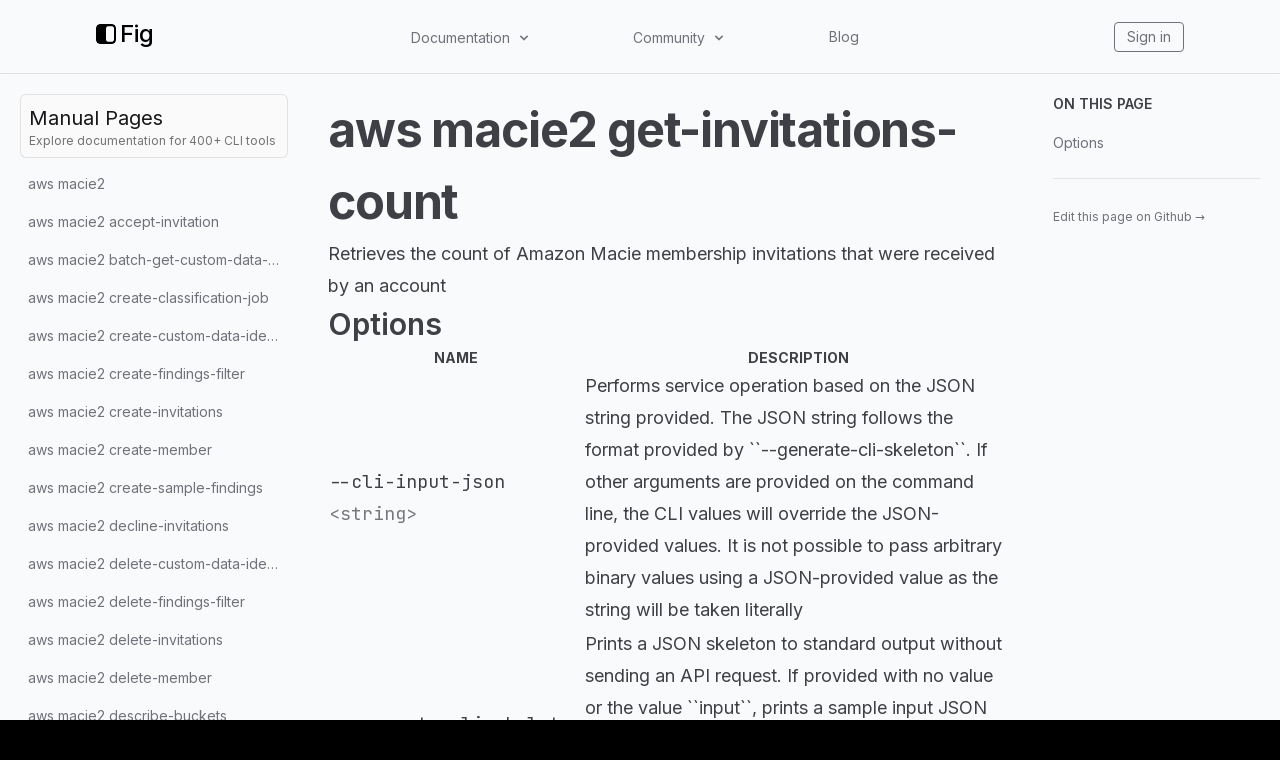

--- FILE ---
content_type: text/html; charset=utf-8
request_url: https://fig.io/manual/aws/macie2/get-invitations-count
body_size: 51311
content:
<!DOCTYPE html><html lang="en"><head><meta name="twitter:card" content="summary_large_image"/><meta name="twitter:creator" content="@fig"/><meta property="og:url" content="https://fig.io/"/><meta property="og:image:alt" content="Fig, the next-generation command line."/><meta name="viewport" content="width=device-width, initial-scale=1, shrink-to-fit=no"/><meta charSet="utf-8"/><link rel="icon" href="/icons/fig.png"/><link rel="preconnect" href="https://EX0W8R7TIO-dsn.algolia.net" crossorigin="true"/><title>aws macie2 get-invitations-count | Fig</title><meta name="robots" content="index,follow"/><meta name="googlebot" content="index,follow"/><meta name="description" content="Retrieves the count of Amazon Macie membership invitations that were received by an account"/><meta property="og:title" content="aws macie2 get-invitations-count"/><meta property="og:description" content="Retrieves the count of Amazon Macie membership invitations that were received by an account"/><meta property="og:type" content="website"/><meta property="og:image" content="https://og.tailgraph.com/og?fontFamily=Inter&amp;title=aws%20macie2%20get-invitations-count&amp;titleTailwind=text-gray-800%20font-bold%20text-6xl&amp;text=Retrieves%20the%20count%20of%20Amazon%20Macie%20membership%20invitations%20that%20were%20received%20by%20an%20account&amp;textTailwind=text-gray-700%20text-2xl%20mt-4&amp;logoUrl=https%3A%2F%2Ffig.io%2Ficons%2Ffig.svg&amp;logoTailwind=bg-transparent%20mx-auto%20mb-8%20h-16%20w-16&amp;bgTailwind=bg-white&amp;footerTailwind=text-teal-600"/><meta property="og:image:width" content="1200"/><meta property="og:image:height" content="630"/><meta name="next-head-count" content="18"/><link rel="stylesheet" href="https://cdn.jsdelivr.net/npm/docsearch.js@2/dist/cdn/docsearch.min.css"/><style id="stitches">--sxs{--sxs:2 c-PJLV c-bchPJt}@media{.c-bchPJt{width:100%;background:#f5f5f5;padding:2.5rem}@media (max-width: 700px){.c-bchPJt{padding:1.5rem;border-radius:0 !important}}@media (max-width: 450px){.c-bchPJt{padding:1rem}}}--sxs{--sxs:3 c-PJLV-cQMQQe-padding-padded}@media{.c-PJLV-cQMQQe-padding-padded{padding:1.5rem}@media (max-width: 700px){.c-PJLV-cQMQQe-padding-padded{padding:1.5rem}}}</style><link rel="preload" href="/_next/static/css/5dfd55ffc032d7e7.css" as="style"/><link rel="stylesheet" href="/_next/static/css/5dfd55ffc032d7e7.css" data-n-g=""/><link rel="preload" href="/_next/static/css/09480c9816614e31.css" as="style"/><link rel="stylesheet" href="/_next/static/css/09480c9816614e31.css" data-n-p=""/><noscript data-n-css=""></noscript><script defer="" nomodule="" src="/_next/static/chunks/polyfills-c67a75d1b6f99dc8.js"></script><script src="/_next/static/chunks/webpack-34fc5d52645a25b8.js" defer=""></script><script src="/_next/static/chunks/framework-f8115f7fae64930e.js" defer=""></script><script src="/_next/static/chunks/main-20f1ec9706216c13.js" defer=""></script><script src="/_next/static/chunks/pages/_app-5d4e6533fe3e6abc.js" defer=""></script><script src="/_next/static/chunks/4ad82c5e-f6b93beccfb98279.js" defer=""></script><script src="/_next/static/chunks/1fd88f47-0fb93c170e614049.js" defer=""></script><script src="/_next/static/chunks/d0447323-346206b92444316e.js" defer=""></script><script src="/_next/static/chunks/d64684d8-77d54a533ee576cc.js" defer=""></script><script src="/_next/static/chunks/18757-f4b101392753241a.js" defer=""></script><script src="/_next/static/chunks/63278-6940ee18dddbcfc1.js" defer=""></script><script src="/_next/static/chunks/5968-8bee22124391e156.js" defer=""></script><script src="/_next/static/chunks/pages/manual/%5B...slug%5D-13e45e80ba738671.js" defer=""></script><script src="/_next/static/QA4rvyfiEkM5DIpgNDpjR/_buildManifest.js" defer=""></script><script src="/_next/static/QA4rvyfiEkM5DIpgNDpjR/_ssgManifest.js" defer=""></script></head><body class="bg-black"><div id="__next" data-reactroot=""><div class="h-[var(--h-navbar-mobile)] sm:h-[var(--h-navbar)] w-full top-0 absolute bg-gray-50 dark:bg-zinc-900"></div><header class="header_header__pffuR bg-opacity-20 dark:bg-opacity-20 border-b bg-gray-50 dark:bg-zinc-900 border-black/10 dark:border-white/10"><nav class="header_container__sa798"><div class="header_upper__jYedx"><a href="/"><div class="flex flex-row items-center flex-none flex-nowrap invert dark:invert-0" style="font-weight:500;font-size:24px;margin-bottom:5px;min-width:60px"><svg width="20" height="20" viewBox="0 0 280 280" xmlns="http://www.w3.org/2000/svg" fill="white"><mask id="subtract"><path x="0" y="0" width="280" height="280" d="M0 53C0 23.7289 23.7289 0 53 0H227C256.271 0 280 23.7289 280 53V227C280 256.271 256.271 280 227 280H53C23.7289 280 0 256.271 0 227V53Z" fill="white"></path><rect x="140" y="30" width="112" height="220" rx="38" fill="black"></rect></mask><path mask="url(#subtract)" x="0" y="0" width="280" height="280" d="M0 53C0 23.7289 23.7289 0 53 0H227C256.271 0 280 23.7289 280 53V227C280 256.271 256.271 280 227 280H53C23.7289 280 0 256.271 0 227V53Z"></path></svg><span class="ml-1 text-white">Fig</span></div></a><div class="header_desktop__ijo6_ gap-4"><div class="relative" data-headlessui-state=""><button class="text-sm text-zinc-500 hover:text-zinc-900 dark:text-[#ccc] dark:hover:text-[#ecf0f1] transition-color duration-300" type="button" aria-expanded="false" data-headlessui-state=""><span class="inline-flex items-center select-none cursor-pointer">Documentation<svg stroke="currentColor" fill="currentColor" stroke-width="0" viewBox="0 0 20 20" aria-hidden="true" class="w-4 h-4 flex-shrink-0 ml-1.5" height="1em" width="1em" xmlns="http://www.w3.org/2000/svg"><path fill-rule="evenodd" d="M5.293 7.293a1 1 0 011.414 0L10 10.586l3.293-3.293a1 1 0 111.414 1.414l-4 4a1 1 0 01-1.414 0l-4-4a1 1 0 010-1.414z" clip-rule="evenodd"></path></svg></span></button></div><div style="position:fixed;top:1px;left:1px;width:1px;height:0;padding:0;margin:-1px;overflow:hidden;clip:rect(0, 0, 0, 0);white-space:nowrap;border-width:0;display:none"></div><div class="relative" data-headlessui-state=""><button class="text-sm text-zinc-500 hover:text-zinc-900 dark:text-[#ccc] dark:hover:text-[#ecf0f1] transition-color duration-300" type="button" aria-expanded="false" data-headlessui-state=""><span class="inline-flex items-center select-none cursor-pointer">Community<svg stroke="currentColor" fill="currentColor" stroke-width="0" viewBox="0 0 20 20" aria-hidden="true" class="w-4 h-4 flex-shrink-0 ml-1.5" height="1em" width="1em" xmlns="http://www.w3.org/2000/svg"><path fill-rule="evenodd" d="M5.293 7.293a1 1 0 011.414 0L10 10.586l3.293-3.293a1 1 0 111.414 1.414l-4 4a1 1 0 01-1.414 0l-4-4a1 1 0 010-1.414z" clip-rule="evenodd"></path></svg></span></button></div><div style="position:fixed;top:1px;left:1px;width:1px;height:0;padding:0;margin:-1px;overflow:hidden;clip:rect(0, 0, 0, 0);white-space:nowrap;border-width:0;display:none"></div><a class="text-sm text-zinc-500 hover:text-zinc-900 dark:text-[#ccc] dark:hover:text-[#ecf0f1] transition-color duration-300" href="/blog">Blog</a></div><div class="header_iconLinkContainer__TqAXl"><a class="text-sm text-zinc-500 hover:text-zinc-900 dark:text-[#ccc] dark:hover:text-[#ecf0f1] transition-color duration-300 px-3 py-1 rounded border-zinc-500 border hover:border-[#ecf0f1]" href="https://app.fig.io">Sign in</a></div></div><div class="undefined header_mobile__WUsdc"><div class="relative" data-headlessui-state=""><button class="text-sm text-zinc-500 hover:text-zinc-900 dark:text-[#ccc] dark:hover:text-[#ecf0f1] transition-color duration-300" type="button" aria-expanded="false" data-headlessui-state=""><span class="inline-flex items-center select-none cursor-pointer">Docs<svg stroke="currentColor" fill="currentColor" stroke-width="0" viewBox="0 0 20 20" aria-hidden="true" class="w-4 h-4 flex-shrink-0 ml-0.5 mr-1.5" height="1em" width="1em" xmlns="http://www.w3.org/2000/svg"><path fill-rule="evenodd" d="M5.293 7.293a1 1 0 011.414 0L10 10.586l3.293-3.293a1 1 0 111.414 1.414l-4 4a1 1 0 01-1.414 0l-4-4a1 1 0 010-1.414z" clip-rule="evenodd"></path></svg></span></button></div><div style="position:fixed;top:1px;left:1px;width:1px;height:0;padding:0;margin:-1px;overflow:hidden;clip:rect(0, 0, 0, 0);white-space:nowrap;border-width:0;display:none"></div><div class="relative" data-headlessui-state=""><button class="text-sm text-zinc-500 hover:text-zinc-900 dark:text-[#ccc] dark:hover:text-[#ecf0f1] transition-color duration-300" type="button" aria-expanded="false" data-headlessui-state=""><span class="inline-flex items-center select-none cursor-pointer">Community<svg stroke="currentColor" fill="currentColor" stroke-width="0" viewBox="0 0 20 20" aria-hidden="true" class="w-4 h-4 flex-shrink-0 ml-0.5 mr-1.5" height="1em" width="1em" xmlns="http://www.w3.org/2000/svg"><path fill-rule="evenodd" d="M5.293 7.293a1 1 0 011.414 0L10 10.586l3.293-3.293a1 1 0 111.414 1.414l-4 4a1 1 0 01-1.414 0l-4-4a1 1 0 010-1.414z" clip-rule="evenodd"></path></svg></span></button></div><div style="position:fixed;top:1px;left:1px;width:1px;height:0;padding:0;margin:-1px;overflow:hidden;clip:rect(0, 0, 0, 0);white-space:nowrap;border-width:0;display:none"></div><a class="text-sm text-zinc-500 hover:text-zinc-900 dark:text-[#ccc] dark:hover:text-[#ecf0f1] transition-color duration-300" href="/blog">Blog</a></div></nav></header><div class="bg-white subpixel-antialiased"><div class="flex flex-1 flex-col lg:flex-row justify-center sm:items-center lg:items-start h-full bg-gray-50 dark:bg-zinc-900"><aside class="top-navbar w-full max-w-[690px] lg:w-80 p-5 h-auto lg:h-[calc(100vh-var(--h-navbar))] lg:sticky overflow-y-scroll bg-transparent z-20"><a class="mb-2 p-2 bg-zinc-50 hover:bg-zinc-100 dark:bg-zinc-800/75 dark:hover:bg-zinc-800/90 rounded-md border border-black/10 dark:border-white/5 no-underline animation-hover hover:text-white block" href="/manual"><h3 class="text-zinc-900 dark:text-zinc-50 m-0">Manual Pages</h3><h6 class="text-neutral-500 dark:text-gray-500 text-xs">Explore documentation for 400+ CLI tools</h6></a><ul class="space-y-0.5"><li class="flex text-sm rounded-md animation-hover text-zinc-500 hover:text-zinc-500 dark:text-zinc-400 dark:hover:text-zinc-400 hover:bg-black/5 dark:hover:bg-white/5 p-2 flex items-center justify-between gap-2 cursor-pointer" id="headlessui-disclosure-button-undefined" aria-expanded="false" data-headlessui-state="">Menu<svg stroke="currentColor" fill="currentColor" stroke-width="0" viewBox="0 0 20 20" aria-hidden="true" class="h-5 w-5 animation-disclosure" height="1em" width="1em" xmlns="http://www.w3.org/2000/svg"><path fill-rule="evenodd" d="M7.293 14.707a1 1 0 010-1.414L10.586 10 7.293 6.707a1 1 0 011.414-1.414l4 4a1 1 0 010 1.414l-4 4a1 1 0 01-1.414 0z" clip-rule="evenodd"></path></svg></li><div class="origin-top overflow-hidden animation-disclosure opacity-0" style="max-height:0px" id="headlessui-disclosure-panel-undefined" data-headlessui-state=""><div><ul class="space-y-0.5 ml-5"><li class="flex text-sm rounded-md animation-hover text-zinc-500 hover:text-zinc-500 dark:text-zinc-400 dark:hover:text-zinc-400 hover:bg-black/5 dark:hover:bg-white/5"><a class="inline-block w-full p-2 whitespace-nowrap rtl text-ellipsis overflow-hidden text-zinc-500 hover:text-zinc-500 dark:text-zinc-400 dark:hover:text-zinc-400" href="/manual/aws/macie2">aws macie2</a></li><li class="flex text-sm rounded-md animation-hover text-zinc-500 hover:text-zinc-500 dark:text-zinc-400 dark:hover:text-zinc-400 hover:bg-black/5 dark:hover:bg-white/5"><a class="inline-block w-full p-2 whitespace-nowrap rtl text-ellipsis overflow-hidden text-zinc-500 hover:text-zinc-500 dark:text-zinc-400 dark:hover:text-zinc-400" href="/manual/aws/macie2/accept-invitation">aws macie2 accept-invitation</a></li><li class="flex text-sm rounded-md animation-hover text-zinc-500 hover:text-zinc-500 dark:text-zinc-400 dark:hover:text-zinc-400 hover:bg-black/5 dark:hover:bg-white/5"><a class="inline-block w-full p-2 whitespace-nowrap rtl text-ellipsis overflow-hidden text-zinc-500 hover:text-zinc-500 dark:text-zinc-400 dark:hover:text-zinc-400" href="/manual/aws/macie2/batch-get-custom-data-identifiers">aws macie2 batch-get-custom-data-identifiers</a></li><li class="flex text-sm rounded-md animation-hover text-zinc-500 hover:text-zinc-500 dark:text-zinc-400 dark:hover:text-zinc-400 hover:bg-black/5 dark:hover:bg-white/5"><a class="inline-block w-full p-2 whitespace-nowrap rtl text-ellipsis overflow-hidden text-zinc-500 hover:text-zinc-500 dark:text-zinc-400 dark:hover:text-zinc-400" href="/manual/aws/macie2/create-classification-job">aws macie2 create-classification-job</a></li><li class="flex text-sm rounded-md animation-hover text-zinc-500 hover:text-zinc-500 dark:text-zinc-400 dark:hover:text-zinc-400 hover:bg-black/5 dark:hover:bg-white/5"><a class="inline-block w-full p-2 whitespace-nowrap rtl text-ellipsis overflow-hidden text-zinc-500 hover:text-zinc-500 dark:text-zinc-400 dark:hover:text-zinc-400" href="/manual/aws/macie2/create-custom-data-identifier">aws macie2 create-custom-data-identifier</a></li><li class="flex text-sm rounded-md animation-hover text-zinc-500 hover:text-zinc-500 dark:text-zinc-400 dark:hover:text-zinc-400 hover:bg-black/5 dark:hover:bg-white/5"><a class="inline-block w-full p-2 whitespace-nowrap rtl text-ellipsis overflow-hidden text-zinc-500 hover:text-zinc-500 dark:text-zinc-400 dark:hover:text-zinc-400" href="/manual/aws/macie2/create-findings-filter">aws macie2 create-findings-filter</a></li><li class="flex text-sm rounded-md animation-hover text-zinc-500 hover:text-zinc-500 dark:text-zinc-400 dark:hover:text-zinc-400 hover:bg-black/5 dark:hover:bg-white/5"><a class="inline-block w-full p-2 whitespace-nowrap rtl text-ellipsis overflow-hidden text-zinc-500 hover:text-zinc-500 dark:text-zinc-400 dark:hover:text-zinc-400" href="/manual/aws/macie2/create-invitations">aws macie2 create-invitations</a></li><li class="flex text-sm rounded-md animation-hover text-zinc-500 hover:text-zinc-500 dark:text-zinc-400 dark:hover:text-zinc-400 hover:bg-black/5 dark:hover:bg-white/5"><a class="inline-block w-full p-2 whitespace-nowrap rtl text-ellipsis overflow-hidden text-zinc-500 hover:text-zinc-500 dark:text-zinc-400 dark:hover:text-zinc-400" href="/manual/aws/macie2/create-member">aws macie2 create-member</a></li><li class="flex text-sm rounded-md animation-hover text-zinc-500 hover:text-zinc-500 dark:text-zinc-400 dark:hover:text-zinc-400 hover:bg-black/5 dark:hover:bg-white/5"><a class="inline-block w-full p-2 whitespace-nowrap rtl text-ellipsis overflow-hidden text-zinc-500 hover:text-zinc-500 dark:text-zinc-400 dark:hover:text-zinc-400" href="/manual/aws/macie2/create-sample-findings">aws macie2 create-sample-findings</a></li><li class="flex text-sm rounded-md animation-hover text-zinc-500 hover:text-zinc-500 dark:text-zinc-400 dark:hover:text-zinc-400 hover:bg-black/5 dark:hover:bg-white/5"><a class="inline-block w-full p-2 whitespace-nowrap rtl text-ellipsis overflow-hidden text-zinc-500 hover:text-zinc-500 dark:text-zinc-400 dark:hover:text-zinc-400" href="/manual/aws/macie2/decline-invitations">aws macie2 decline-invitations</a></li><li class="flex text-sm rounded-md animation-hover text-zinc-500 hover:text-zinc-500 dark:text-zinc-400 dark:hover:text-zinc-400 hover:bg-black/5 dark:hover:bg-white/5"><a class="inline-block w-full p-2 whitespace-nowrap rtl text-ellipsis overflow-hidden text-zinc-500 hover:text-zinc-500 dark:text-zinc-400 dark:hover:text-zinc-400" href="/manual/aws/macie2/delete-custom-data-identifier">aws macie2 delete-custom-data-identifier</a></li><li class="flex text-sm rounded-md animation-hover text-zinc-500 hover:text-zinc-500 dark:text-zinc-400 dark:hover:text-zinc-400 hover:bg-black/5 dark:hover:bg-white/5"><a class="inline-block w-full p-2 whitespace-nowrap rtl text-ellipsis overflow-hidden text-zinc-500 hover:text-zinc-500 dark:text-zinc-400 dark:hover:text-zinc-400" href="/manual/aws/macie2/delete-findings-filter">aws macie2 delete-findings-filter</a></li><li class="flex text-sm rounded-md animation-hover text-zinc-500 hover:text-zinc-500 dark:text-zinc-400 dark:hover:text-zinc-400 hover:bg-black/5 dark:hover:bg-white/5"><a class="inline-block w-full p-2 whitespace-nowrap rtl text-ellipsis overflow-hidden text-zinc-500 hover:text-zinc-500 dark:text-zinc-400 dark:hover:text-zinc-400" href="/manual/aws/macie2/delete-invitations">aws macie2 delete-invitations</a></li><li class="flex text-sm rounded-md animation-hover text-zinc-500 hover:text-zinc-500 dark:text-zinc-400 dark:hover:text-zinc-400 hover:bg-black/5 dark:hover:bg-white/5"><a class="inline-block w-full p-2 whitespace-nowrap rtl text-ellipsis overflow-hidden text-zinc-500 hover:text-zinc-500 dark:text-zinc-400 dark:hover:text-zinc-400" href="/manual/aws/macie2/delete-member">aws macie2 delete-member</a></li><li class="flex text-sm rounded-md animation-hover text-zinc-500 hover:text-zinc-500 dark:text-zinc-400 dark:hover:text-zinc-400 hover:bg-black/5 dark:hover:bg-white/5"><a class="inline-block w-full p-2 whitespace-nowrap rtl text-ellipsis overflow-hidden text-zinc-500 hover:text-zinc-500 dark:text-zinc-400 dark:hover:text-zinc-400" href="/manual/aws/macie2/describe-buckets">aws macie2 describe-buckets</a></li><li class="flex text-sm rounded-md animation-hover text-zinc-500 hover:text-zinc-500 dark:text-zinc-400 dark:hover:text-zinc-400 hover:bg-black/5 dark:hover:bg-white/5"><a class="inline-block w-full p-2 whitespace-nowrap rtl text-ellipsis overflow-hidden text-zinc-500 hover:text-zinc-500 dark:text-zinc-400 dark:hover:text-zinc-400" href="/manual/aws/macie2/describe-classification-job">aws macie2 describe-classification-job</a></li><li class="flex text-sm rounded-md animation-hover text-zinc-500 hover:text-zinc-500 dark:text-zinc-400 dark:hover:text-zinc-400 hover:bg-black/5 dark:hover:bg-white/5"><a class="inline-block w-full p-2 whitespace-nowrap rtl text-ellipsis overflow-hidden text-zinc-500 hover:text-zinc-500 dark:text-zinc-400 dark:hover:text-zinc-400" href="/manual/aws/macie2/describe-organization-configuration">aws macie2 describe-organization-configuration</a></li><li class="flex text-sm rounded-md animation-hover text-zinc-500 hover:text-zinc-500 dark:text-zinc-400 dark:hover:text-zinc-400 hover:bg-black/5 dark:hover:bg-white/5"><a class="inline-block w-full p-2 whitespace-nowrap rtl text-ellipsis overflow-hidden text-zinc-500 hover:text-zinc-500 dark:text-zinc-400 dark:hover:text-zinc-400" href="/manual/aws/macie2/disable-macie">aws macie2 disable-macie</a></li><li class="flex text-sm rounded-md animation-hover text-zinc-500 hover:text-zinc-500 dark:text-zinc-400 dark:hover:text-zinc-400 hover:bg-black/5 dark:hover:bg-white/5"><a class="inline-block w-full p-2 whitespace-nowrap rtl text-ellipsis overflow-hidden text-zinc-500 hover:text-zinc-500 dark:text-zinc-400 dark:hover:text-zinc-400" href="/manual/aws/macie2/disable-organization-admin-account">aws macie2 disable-organization-admin-account</a></li><li class="flex text-sm rounded-md animation-hover text-zinc-500 hover:text-zinc-500 dark:text-zinc-400 dark:hover:text-zinc-400 hover:bg-black/5 dark:hover:bg-white/5"><a class="inline-block w-full p-2 whitespace-nowrap rtl text-ellipsis overflow-hidden text-zinc-500 hover:text-zinc-500 dark:text-zinc-400 dark:hover:text-zinc-400" href="/manual/aws/macie2/disassociate-from-administrator-account">aws macie2 disassociate-from-administrator-account</a></li><li class="flex text-sm rounded-md animation-hover text-zinc-500 hover:text-zinc-500 dark:text-zinc-400 dark:hover:text-zinc-400 hover:bg-black/5 dark:hover:bg-white/5"><a class="inline-block w-full p-2 whitespace-nowrap rtl text-ellipsis overflow-hidden text-zinc-500 hover:text-zinc-500 dark:text-zinc-400 dark:hover:text-zinc-400" href="/manual/aws/macie2/disassociate-from-master-account">aws macie2 disassociate-from-master-account</a></li><li class="flex text-sm rounded-md animation-hover text-zinc-500 hover:text-zinc-500 dark:text-zinc-400 dark:hover:text-zinc-400 hover:bg-black/5 dark:hover:bg-white/5"><a class="inline-block w-full p-2 whitespace-nowrap rtl text-ellipsis overflow-hidden text-zinc-500 hover:text-zinc-500 dark:text-zinc-400 dark:hover:text-zinc-400" href="/manual/aws/macie2/disassociate-member">aws macie2 disassociate-member</a></li><li class="flex text-sm rounded-md animation-hover text-zinc-500 hover:text-zinc-500 dark:text-zinc-400 dark:hover:text-zinc-400 hover:bg-black/5 dark:hover:bg-white/5"><a class="inline-block w-full p-2 whitespace-nowrap rtl text-ellipsis overflow-hidden text-zinc-500 hover:text-zinc-500 dark:text-zinc-400 dark:hover:text-zinc-400" href="/manual/aws/macie2/enable-macie">aws macie2 enable-macie</a></li><li class="flex text-sm rounded-md animation-hover text-zinc-500 hover:text-zinc-500 dark:text-zinc-400 dark:hover:text-zinc-400 hover:bg-black/5 dark:hover:bg-white/5"><a class="inline-block w-full p-2 whitespace-nowrap rtl text-ellipsis overflow-hidden text-zinc-500 hover:text-zinc-500 dark:text-zinc-400 dark:hover:text-zinc-400" href="/manual/aws/macie2/enable-organization-admin-account">aws macie2 enable-organization-admin-account</a></li><li class="flex text-sm rounded-md animation-hover text-zinc-500 hover:text-zinc-500 dark:text-zinc-400 dark:hover:text-zinc-400 hover:bg-black/5 dark:hover:bg-white/5"><a class="inline-block w-full p-2 whitespace-nowrap rtl text-ellipsis overflow-hidden text-zinc-500 hover:text-zinc-500 dark:text-zinc-400 dark:hover:text-zinc-400" href="/manual/aws/macie2/get-administrator-account">aws macie2 get-administrator-account</a></li><li class="flex text-sm rounded-md animation-hover text-zinc-500 hover:text-zinc-500 dark:text-zinc-400 dark:hover:text-zinc-400 hover:bg-black/5 dark:hover:bg-white/5"><a class="inline-block w-full p-2 whitespace-nowrap rtl text-ellipsis overflow-hidden text-zinc-500 hover:text-zinc-500 dark:text-zinc-400 dark:hover:text-zinc-400" href="/manual/aws/macie2/get-bucket-statistics">aws macie2 get-bucket-statistics</a></li><li class="flex text-sm rounded-md animation-hover text-zinc-500 hover:text-zinc-500 dark:text-zinc-400 dark:hover:text-zinc-400 hover:bg-black/5 dark:hover:bg-white/5"><a class="inline-block w-full p-2 whitespace-nowrap rtl text-ellipsis overflow-hidden text-zinc-500 hover:text-zinc-500 dark:text-zinc-400 dark:hover:text-zinc-400" href="/manual/aws/macie2/get-classification-export-configuration">aws macie2 get-classification-export-configuration</a></li><li class="flex text-sm rounded-md animation-hover text-zinc-500 hover:text-zinc-500 dark:text-zinc-400 dark:hover:text-zinc-400 hover:bg-black/5 dark:hover:bg-white/5"><a class="inline-block w-full p-2 whitespace-nowrap rtl text-ellipsis overflow-hidden text-zinc-500 hover:text-zinc-500 dark:text-zinc-400 dark:hover:text-zinc-400" href="/manual/aws/macie2/get-custom-data-identifier">aws macie2 get-custom-data-identifier</a></li><li class="flex text-sm rounded-md animation-hover text-zinc-500 hover:text-zinc-500 dark:text-zinc-400 dark:hover:text-zinc-400 hover:bg-black/5 dark:hover:bg-white/5"><a class="inline-block w-full p-2 whitespace-nowrap rtl text-ellipsis overflow-hidden text-zinc-500 hover:text-zinc-500 dark:text-zinc-400 dark:hover:text-zinc-400" href="/manual/aws/macie2/get-finding-statistics">aws macie2 get-finding-statistics</a></li><li class="flex text-sm rounded-md animation-hover text-zinc-500 hover:text-zinc-500 dark:text-zinc-400 dark:hover:text-zinc-400 hover:bg-black/5 dark:hover:bg-white/5"><a class="inline-block w-full p-2 whitespace-nowrap rtl text-ellipsis overflow-hidden text-zinc-500 hover:text-zinc-500 dark:text-zinc-400 dark:hover:text-zinc-400" href="/manual/aws/macie2/get-findings">aws macie2 get-findings</a></li><li class="flex text-sm rounded-md animation-hover text-zinc-500 hover:text-zinc-500 dark:text-zinc-400 dark:hover:text-zinc-400 hover:bg-black/5 dark:hover:bg-white/5"><a class="inline-block w-full p-2 whitespace-nowrap rtl text-ellipsis overflow-hidden text-zinc-500 hover:text-zinc-500 dark:text-zinc-400 dark:hover:text-zinc-400" href="/manual/aws/macie2/get-findings-filter">aws macie2 get-findings-filter</a></li><li class="flex text-sm rounded-md animation-hover text-zinc-500 hover:text-zinc-500 dark:text-zinc-400 dark:hover:text-zinc-400 hover:bg-black/5 dark:hover:bg-white/5"><a class="inline-block w-full p-2 whitespace-nowrap rtl text-ellipsis overflow-hidden text-zinc-500 hover:text-zinc-500 dark:text-zinc-400 dark:hover:text-zinc-400" href="/manual/aws/macie2/get-findings-publication-configuration">aws macie2 get-findings-publication-configuration</a></li><li class="flex text-sm rounded-md animation-hover bg-sky-400/20 hover:bg-sky-400/30 dark:bg-sky-500/[0.12] dark:hover:bg-sky-500/20"><a class="inline-block w-full p-2 whitespace-nowrap rtl text-ellipsis overflow-hidden text-sky-500 hover:text-sky-500 dark:text-sky-400 dark:hover:text-sky-400" href="/manual/aws/macie2/get-invitations-count">aws macie2 get-invitations-count</a></li><li class="flex text-sm rounded-md animation-hover text-zinc-500 hover:text-zinc-500 dark:text-zinc-400 dark:hover:text-zinc-400 hover:bg-black/5 dark:hover:bg-white/5"><a class="inline-block w-full p-2 whitespace-nowrap rtl text-ellipsis overflow-hidden text-zinc-500 hover:text-zinc-500 dark:text-zinc-400 dark:hover:text-zinc-400" href="/manual/aws/macie2/get-macie-session">aws macie2 get-macie-session</a></li><li class="flex text-sm rounded-md animation-hover text-zinc-500 hover:text-zinc-500 dark:text-zinc-400 dark:hover:text-zinc-400 hover:bg-black/5 dark:hover:bg-white/5"><a class="inline-block w-full p-2 whitespace-nowrap rtl text-ellipsis overflow-hidden text-zinc-500 hover:text-zinc-500 dark:text-zinc-400 dark:hover:text-zinc-400" href="/manual/aws/macie2/get-master-account">aws macie2 get-master-account</a></li><li class="flex text-sm rounded-md animation-hover text-zinc-500 hover:text-zinc-500 dark:text-zinc-400 dark:hover:text-zinc-400 hover:bg-black/5 dark:hover:bg-white/5"><a class="inline-block w-full p-2 whitespace-nowrap rtl text-ellipsis overflow-hidden text-zinc-500 hover:text-zinc-500 dark:text-zinc-400 dark:hover:text-zinc-400" href="/manual/aws/macie2/get-member">aws macie2 get-member</a></li><li class="flex text-sm rounded-md animation-hover text-zinc-500 hover:text-zinc-500 dark:text-zinc-400 dark:hover:text-zinc-400 hover:bg-black/5 dark:hover:bg-white/5"><a class="inline-block w-full p-2 whitespace-nowrap rtl text-ellipsis overflow-hidden text-zinc-500 hover:text-zinc-500 dark:text-zinc-400 dark:hover:text-zinc-400" href="/manual/aws/macie2/get-usage-statistics">aws macie2 get-usage-statistics</a></li><li class="flex text-sm rounded-md animation-hover text-zinc-500 hover:text-zinc-500 dark:text-zinc-400 dark:hover:text-zinc-400 hover:bg-black/5 dark:hover:bg-white/5"><a class="inline-block w-full p-2 whitespace-nowrap rtl text-ellipsis overflow-hidden text-zinc-500 hover:text-zinc-500 dark:text-zinc-400 dark:hover:text-zinc-400" href="/manual/aws/macie2/get-usage-totals">aws macie2 get-usage-totals</a></li><li class="flex text-sm rounded-md animation-hover text-zinc-500 hover:text-zinc-500 dark:text-zinc-400 dark:hover:text-zinc-400 hover:bg-black/5 dark:hover:bg-white/5"><a class="inline-block w-full p-2 whitespace-nowrap rtl text-ellipsis overflow-hidden text-zinc-500 hover:text-zinc-500 dark:text-zinc-400 dark:hover:text-zinc-400" href="/manual/aws/macie2/list-classification-jobs">aws macie2 list-classification-jobs</a></li><li class="flex text-sm rounded-md animation-hover text-zinc-500 hover:text-zinc-500 dark:text-zinc-400 dark:hover:text-zinc-400 hover:bg-black/5 dark:hover:bg-white/5"><a class="inline-block w-full p-2 whitespace-nowrap rtl text-ellipsis overflow-hidden text-zinc-500 hover:text-zinc-500 dark:text-zinc-400 dark:hover:text-zinc-400" href="/manual/aws/macie2/list-custom-data-identifiers">aws macie2 list-custom-data-identifiers</a></li><li class="flex text-sm rounded-md animation-hover text-zinc-500 hover:text-zinc-500 dark:text-zinc-400 dark:hover:text-zinc-400 hover:bg-black/5 dark:hover:bg-white/5"><a class="inline-block w-full p-2 whitespace-nowrap rtl text-ellipsis overflow-hidden text-zinc-500 hover:text-zinc-500 dark:text-zinc-400 dark:hover:text-zinc-400" href="/manual/aws/macie2/list-findings">aws macie2 list-findings</a></li><li class="flex text-sm rounded-md animation-hover text-zinc-500 hover:text-zinc-500 dark:text-zinc-400 dark:hover:text-zinc-400 hover:bg-black/5 dark:hover:bg-white/5"><a class="inline-block w-full p-2 whitespace-nowrap rtl text-ellipsis overflow-hidden text-zinc-500 hover:text-zinc-500 dark:text-zinc-400 dark:hover:text-zinc-400" href="/manual/aws/macie2/list-findings-filters">aws macie2 list-findings-filters</a></li><li class="flex text-sm rounded-md animation-hover text-zinc-500 hover:text-zinc-500 dark:text-zinc-400 dark:hover:text-zinc-400 hover:bg-black/5 dark:hover:bg-white/5"><a class="inline-block w-full p-2 whitespace-nowrap rtl text-ellipsis overflow-hidden text-zinc-500 hover:text-zinc-500 dark:text-zinc-400 dark:hover:text-zinc-400" href="/manual/aws/macie2/list-invitations">aws macie2 list-invitations</a></li><li class="flex text-sm rounded-md animation-hover text-zinc-500 hover:text-zinc-500 dark:text-zinc-400 dark:hover:text-zinc-400 hover:bg-black/5 dark:hover:bg-white/5"><a class="inline-block w-full p-2 whitespace-nowrap rtl text-ellipsis overflow-hidden text-zinc-500 hover:text-zinc-500 dark:text-zinc-400 dark:hover:text-zinc-400" href="/manual/aws/macie2/list-members">aws macie2 list-members</a></li><li class="flex text-sm rounded-md animation-hover text-zinc-500 hover:text-zinc-500 dark:text-zinc-400 dark:hover:text-zinc-400 hover:bg-black/5 dark:hover:bg-white/5"><a class="inline-block w-full p-2 whitespace-nowrap rtl text-ellipsis overflow-hidden text-zinc-500 hover:text-zinc-500 dark:text-zinc-400 dark:hover:text-zinc-400" href="/manual/aws/macie2/list-organization-admin-accounts">aws macie2 list-organization-admin-accounts</a></li><li class="flex text-sm rounded-md animation-hover text-zinc-500 hover:text-zinc-500 dark:text-zinc-400 dark:hover:text-zinc-400 hover:bg-black/5 dark:hover:bg-white/5"><a class="inline-block w-full p-2 whitespace-nowrap rtl text-ellipsis overflow-hidden text-zinc-500 hover:text-zinc-500 dark:text-zinc-400 dark:hover:text-zinc-400" href="/manual/aws/macie2/list-tags-for-resource">aws macie2 list-tags-for-resource</a></li><li class="flex text-sm rounded-md animation-hover text-zinc-500 hover:text-zinc-500 dark:text-zinc-400 dark:hover:text-zinc-400 hover:bg-black/5 dark:hover:bg-white/5"><a class="inline-block w-full p-2 whitespace-nowrap rtl text-ellipsis overflow-hidden text-zinc-500 hover:text-zinc-500 dark:text-zinc-400 dark:hover:text-zinc-400" href="/manual/aws/macie2/put-classification-export-configuration">aws macie2 put-classification-export-configuration</a></li><li class="flex text-sm rounded-md animation-hover text-zinc-500 hover:text-zinc-500 dark:text-zinc-400 dark:hover:text-zinc-400 hover:bg-black/5 dark:hover:bg-white/5"><a class="inline-block w-full p-2 whitespace-nowrap rtl text-ellipsis overflow-hidden text-zinc-500 hover:text-zinc-500 dark:text-zinc-400 dark:hover:text-zinc-400" href="/manual/aws/macie2/put-findings-publication-configuration">aws macie2 put-findings-publication-configuration</a></li><li class="flex text-sm rounded-md animation-hover text-zinc-500 hover:text-zinc-500 dark:text-zinc-400 dark:hover:text-zinc-400 hover:bg-black/5 dark:hover:bg-white/5"><a class="inline-block w-full p-2 whitespace-nowrap rtl text-ellipsis overflow-hidden text-zinc-500 hover:text-zinc-500 dark:text-zinc-400 dark:hover:text-zinc-400" href="/manual/aws/macie2/tag-resource">aws macie2 tag-resource</a></li><li class="flex text-sm rounded-md animation-hover text-zinc-500 hover:text-zinc-500 dark:text-zinc-400 dark:hover:text-zinc-400 hover:bg-black/5 dark:hover:bg-white/5"><a class="inline-block w-full p-2 whitespace-nowrap rtl text-ellipsis overflow-hidden text-zinc-500 hover:text-zinc-500 dark:text-zinc-400 dark:hover:text-zinc-400" href="/manual/aws/macie2/test-custom-data-identifier">aws macie2 test-custom-data-identifier</a></li><li class="flex text-sm rounded-md animation-hover text-zinc-500 hover:text-zinc-500 dark:text-zinc-400 dark:hover:text-zinc-400 hover:bg-black/5 dark:hover:bg-white/5"><a class="inline-block w-full p-2 whitespace-nowrap rtl text-ellipsis overflow-hidden text-zinc-500 hover:text-zinc-500 dark:text-zinc-400 dark:hover:text-zinc-400" href="/manual/aws/macie2/untag-resource">aws macie2 untag-resource</a></li><li class="flex text-sm rounded-md animation-hover text-zinc-500 hover:text-zinc-500 dark:text-zinc-400 dark:hover:text-zinc-400 hover:bg-black/5 dark:hover:bg-white/5"><a class="inline-block w-full p-2 whitespace-nowrap rtl text-ellipsis overflow-hidden text-zinc-500 hover:text-zinc-500 dark:text-zinc-400 dark:hover:text-zinc-400" href="/manual/aws/macie2/update-classification-job">aws macie2 update-classification-job</a></li><li class="flex text-sm rounded-md animation-hover text-zinc-500 hover:text-zinc-500 dark:text-zinc-400 dark:hover:text-zinc-400 hover:bg-black/5 dark:hover:bg-white/5"><a class="inline-block w-full p-2 whitespace-nowrap rtl text-ellipsis overflow-hidden text-zinc-500 hover:text-zinc-500 dark:text-zinc-400 dark:hover:text-zinc-400" href="/manual/aws/macie2/update-findings-filter">aws macie2 update-findings-filter</a></li><li class="flex text-sm rounded-md animation-hover text-zinc-500 hover:text-zinc-500 dark:text-zinc-400 dark:hover:text-zinc-400 hover:bg-black/5 dark:hover:bg-white/5"><a class="inline-block w-full p-2 whitespace-nowrap rtl text-ellipsis overflow-hidden text-zinc-500 hover:text-zinc-500 dark:text-zinc-400 dark:hover:text-zinc-400" href="/manual/aws/macie2/update-macie-session">aws macie2 update-macie-session</a></li><li class="flex text-sm rounded-md animation-hover text-zinc-500 hover:text-zinc-500 dark:text-zinc-400 dark:hover:text-zinc-400 hover:bg-black/5 dark:hover:bg-white/5"><a class="inline-block w-full p-2 whitespace-nowrap rtl text-ellipsis overflow-hidden text-zinc-500 hover:text-zinc-500 dark:text-zinc-400 dark:hover:text-zinc-400" href="/manual/aws/macie2/update-member-session">aws macie2 update-member-session</a></li><li class="flex text-sm rounded-md animation-hover text-zinc-500 hover:text-zinc-500 dark:text-zinc-400 dark:hover:text-zinc-400 hover:bg-black/5 dark:hover:bg-white/5"><a class="inline-block w-full p-2 whitespace-nowrap rtl text-ellipsis overflow-hidden text-zinc-500 hover:text-zinc-500 dark:text-zinc-400 dark:hover:text-zinc-400" href="/manual/aws/macie2/update-organization-configuration">aws macie2 update-organization-configuration</a></li></ul></div></div></ul></aside><main class="p-5 flex-grow max-w-3xl"><article class="prose dark:prose-invert lg:prose-lg prose-zinc mr-auto prose-h1:!text-4xl prose-h1:font-semibold prose-h2:!text-3xl prose-h2:font-medium prose-code:text-sky-500 dark:prose-code:text-sky-400 prose-a:underline-offset-[4px] prose-a:decoration-dotted prose-a:decoration-zinc-600 dark:prose-a:decoration-zinc-300 hover:prose-a:decoration-zinc-400 hover:prose-a:text-zinc-400 hover:prose-code:prose-a:text-zinc-400 dark:hover:prose-a:decoration-zinc-400 dark:hover:prose-a:text-zinc-400 dark:hover:prose-code:prose-a:text-zinc-400 prose-a:transition-color prose-a:duration-200 prose-table:min-w-[600px] prose-table:mt-0 prose-table:mb-0 mx-auto"><h1 id="aws macie2 get-invitations-count">aws macie2 get-invitations-count</h1><p>Retrieves the count of Amazon Macie membership invitations that were received by an account</p><h2 id="options">Options</h2><div class="overflow-x-auto"><table><thead><tr class="uppercase text-sm tracking-medium font-semibold"><th>Name</th><th>Description</th></tr></thead><tbody><tr><td class="whitespace-normal w-40 sm:w-56 md:w-60 lg:w-64"><code>--cli-input-json<span class="opacity-70 dark:opacity-65"> <!-- --> &lt;string&gt;</span></code></td><td>Performs service operation based on the JSON string provided. The JSON string follows the format provided by ``--generate-cli-skeleton``. If other arguments are provided on the command line, the CLI values will override the JSON-provided values. It is not possible to pass arbitrary binary values using a JSON-provided value as the string will be taken literally</td></tr><tr><td class="whitespace-normal w-40 sm:w-56 md:w-60 lg:w-64"><code>--generate-cli-skeleton<span class="opacity-70 dark:opacity-65"> <!-- --> &lt;string&gt;</span></code></td><td>Prints a JSON skeleton to standard output without sending an API request. If provided with no value or the value ``input``, prints a sample input JSON that can be used as an argument for ``--cli-input-json``. If provided with the value ``output``, it validates the command inputs and returns a sample output JSON for that command</td></tr></tbody></table></div></article></main><div class="hidden xl:block xl:w-64 2xl:w-80 p-5 sticky top-navbar h-fit"><ul><p class="uppercase text-sm tracking-medium font-semibold text-zinc-700 dark:text-zinc-200 mb-4">On this page</p><li class="mt-2"><a class="no-underline text-zinc-500 dark:text-zinc-400 hover:text-zinc-900 dark:hover:text-zinc-300 animation-hover text-sm cursor-pointer" href="#options">Options</a></li></ul><hr class="my-6 border-zinc-200 dark:border-zinc-700"/><a class="no-underline text-zinc-500 dark:text-zinc-400 hover:text-zinc-900 dark:hover:text-zinc-300 animation-hover text-sm cursor-pointer text-xs group" href="https://github.com/withfig/autocomplete/blob/master/src/aws/macie2.ts" target="_blank" rel="noopener noreferrer">Edit this page on Github<!-- --> <span aria-hidden="true" class="inline-block translate-x-0 group-hover:translate-x-1 transition-transform ease-in-out duration-300">→</span></a></div></div></div><footer class="text-neutral-200 border-t border-neutral-800 bg-black"><div class="max-w-screen-lg mx-auto p-6 pt-12 items-center"><div class="w-full grid gap-6 grid-cols-2 md:grid-cols-4 "><section><p class="uppercase text-xs tracking-wider font-mono text-neutral-400 font-medium">Products</p><ul class="mt-3 text-sm space-y-1.5"><li><a class="text-neutral-300 hover:text-neutral-100 hover:underline" href="/user-manual/scripts">Scripts</a></li><li><a class="text-neutral-300 hover:text-neutral-100 hover:underline" href="/user-manual/autocomplete">Autocomplete </a></li><li><a class="text-neutral-300 hover:text-neutral-100 hover:underline" href="/user-manual/dotfiles">Dotfiles &amp; Secrets</a></li><li><a class="text-neutral-300 hover:text-neutral-100 hover:underline" href="/user-manual/ai">Fig AI</a></li><li><a class="text-neutral-300 hover:text-neutral-100 hover:underline" href="/user-manual/access">Access</a></li><li><a class="text-neutral-300 hover:text-neutral-100 hover:underline" href="/user-manual/plugins">Plugin Store</a></li><li><a class="text-neutral-300 hover:text-neutral-100 hover:underline" href="/manual">Manual Pages</a></li></ul></section><section class="order-3 sm:order-none"><p class="uppercase text-xs tracking-wider font-mono text-neutral-400 font-medium">Social</p><ul class="mt-3 text-sm space-y-1.5"><li><a href="https://twitter.com/fig" class="text-neutral-300 hover:text-neutral-100 hover:underline">Twitter</a></li><li><a href="https://github.com/withfig" class="text-neutral-300 hover:text-neutral-100 hover:underline">Github</a></li><li><a href="https://fig.io/community" class="text-neutral-300 hover:text-neutral-100 hover:underline">Discord</a></li></ul></section><section class="order-3 sm:order-none"><p class="uppercase text-xs tracking-wider font-mono text-neutral-400 font-medium">Resources</p><ul class="mt-3 text-sm space-y-1.5"><li><a class="text-neutral-300 hover:text-neutral-100 hover:underline" href="/user-manual/getting-started">User Manual</a></li><li><a class="text-neutral-300 hover:text-neutral-100 hover:underline" href="/docs">Documentation</a></li><li><a class="text-neutral-300 hover:text-neutral-100 hover:underline" href="/user-manual/debugging/doctor">Debug</a></li></ul></section><section class="order-2 sm:order-none"><p class="uppercase text-xs tracking-wider font-mono text-neutral-400 font-medium">Company</p><ul class="mt-3 text-sm space-y-1.5"><li><a class="text-neutral-300 hover:text-neutral-100 hover:underline" href="/user-manual/other/contact">Contact us</a></li><li><a class="text-neutral-300 hover:text-neutral-100 hover:underline" href="/privacy">Privacy Policy</a></li><li><a class="text-neutral-300 hover:text-neutral-100 hover:underline" href="/blog">Blog</a></li></ul><p class="uppercase text-xs tracking-wider font-mono text-neutral-400 font-medium mt-6">Backed By</p><div class="flex gap-4 items-center mt-3 mb-4"><div class="bg-white"><a href="https://ycombinator.com" target="_blank" rel="noopener noreferrer"><svg stroke="currentColor" fill="currentColor" stroke-width="0" role="img" viewBox="0 0 24 24" class="text-[#f26522] w-11 h-11 md:w-12 md:h-12" aria-label="Backed by Y Combinator" height="1em" width="1em" xmlns="http://www.w3.org/2000/svg"><title></title><path d="M0 24V0h24v24H0zM6.951 5.896l4.112 7.708v5.064h1.583v-4.972l4.148-7.799h-1.749l-2.457 4.875c-.372.745-.688 1.434-.688 1.434s-.297-.708-.651-1.434L8.831 5.896h-1.88z"></path></svg></a></div><a href="https://www.mangocap.com/" target="_blank" rel="noopener noreferrer"><img class="w-11 h-11 md:w-12 md:h-12" src="/images/external/logos/mango-capital.png" alt="Backed by Mango Capital"/></a><a href="https://www.generalcatalyst.com/" target="_blank" rel="noopener noreferrer"><img class="w-11 h-11 md:w-12 md:h-12" src="/images/external/logos/general-catalyst.png" alt="Backed by General Catalyst"/></a></div></section></div><div class="grid grid-rows-2 place-items-center text-center pt-6"><div><a href="/"><div class="flex flex-row items-center flex-none flex-nowrap" style="font-weight:500;font-size:24px;margin-bottom:5px;min-width:60px"><svg width="20" height="20" viewBox="0 0 280 280" xmlns="http://www.w3.org/2000/svg" fill="white"><mask id="subtract"><path x="0" y="0" width="280" height="280" d="M0 53C0 23.7289 23.7289 0 53 0H227C256.271 0 280 23.7289 280 53V227C280 256.271 256.271 280 227 280H53C23.7289 280 0 256.271 0 227V53Z" fill="white"></path><rect x="140" y="30" width="112" height="220" rx="38" fill="black"></rect></mask><path mask="url(#subtract)" x="0" y="0" width="280" height="280" d="M0 53C0 23.7289 23.7289 0 53 0H227C256.271 0 280 23.7289 280 53V227C280 256.271 256.271 280 227 280H53C23.7289 280 0 256.271 0 227V53Z"></path></svg><span class="ml-1 text-white">Fig</span></div></a></div><p class="text-xs text-neutral-400 tracking-wide font-normal mt-4">Made with ❤️ in San Francisco<br/>Copyright © <!-- -->2026<!-- --> Hercules Labs Inc.</p></div></div></footer></div><script id="__NEXT_DATA__" type="application/json">{"props":{"pageProps":{"spec":{"name":"aws macie2 get-invitations-count","description":"Retrieves the count of Amazon Macie membership invitations that were received by an account","args":null,"reducedArgs":null,"subcommands":null,"sidebar":[{"name":"aws macie2","url":"manual/aws/macie2","children":[]},{"name":"aws macie2 accept-invitation","url":"manual/aws/macie2/accept-invitation","children":[]},{"name":"aws macie2 batch-get-custom-data-identifiers","url":"manual/aws/macie2/batch-get-custom-data-identifiers","children":[]},{"name":"aws macie2 create-classification-job","url":"manual/aws/macie2/create-classification-job","children":[]},{"name":"aws macie2 create-custom-data-identifier","url":"manual/aws/macie2/create-custom-data-identifier","children":[]},{"name":"aws macie2 create-findings-filter","url":"manual/aws/macie2/create-findings-filter","children":[]},{"name":"aws macie2 create-invitations","url":"manual/aws/macie2/create-invitations","children":[]},{"name":"aws macie2 create-member","url":"manual/aws/macie2/create-member","children":[]},{"name":"aws macie2 create-sample-findings","url":"manual/aws/macie2/create-sample-findings","children":[]},{"name":"aws macie2 decline-invitations","url":"manual/aws/macie2/decline-invitations","children":[]},{"name":"aws macie2 delete-custom-data-identifier","url":"manual/aws/macie2/delete-custom-data-identifier","children":[]},{"name":"aws macie2 delete-findings-filter","url":"manual/aws/macie2/delete-findings-filter","children":[]},{"name":"aws macie2 delete-invitations","url":"manual/aws/macie2/delete-invitations","children":[]},{"name":"aws macie2 delete-member","url":"manual/aws/macie2/delete-member","children":[]},{"name":"aws macie2 describe-buckets","url":"manual/aws/macie2/describe-buckets","children":[]},{"name":"aws macie2 describe-classification-job","url":"manual/aws/macie2/describe-classification-job","children":[]},{"name":"aws macie2 describe-organization-configuration","url":"manual/aws/macie2/describe-organization-configuration","children":[]},{"name":"aws macie2 disable-macie","url":"manual/aws/macie2/disable-macie","children":[]},{"name":"aws macie2 disable-organization-admin-account","url":"manual/aws/macie2/disable-organization-admin-account","children":[]},{"name":"aws macie2 disassociate-from-administrator-account","url":"manual/aws/macie2/disassociate-from-administrator-account","children":[]},{"name":"aws macie2 disassociate-from-master-account","url":"manual/aws/macie2/disassociate-from-master-account","children":[]},{"name":"aws macie2 disassociate-member","url":"manual/aws/macie2/disassociate-member","children":[]},{"name":"aws macie2 enable-macie","url":"manual/aws/macie2/enable-macie","children":[]},{"name":"aws macie2 enable-organization-admin-account","url":"manual/aws/macie2/enable-organization-admin-account","children":[]},{"name":"aws macie2 get-administrator-account","url":"manual/aws/macie2/get-administrator-account","children":[]},{"name":"aws macie2 get-bucket-statistics","url":"manual/aws/macie2/get-bucket-statistics","children":[]},{"name":"aws macie2 get-classification-export-configuration","url":"manual/aws/macie2/get-classification-export-configuration","children":[]},{"name":"aws macie2 get-custom-data-identifier","url":"manual/aws/macie2/get-custom-data-identifier","children":[]},{"name":"aws macie2 get-finding-statistics","url":"manual/aws/macie2/get-finding-statistics","children":[]},{"name":"aws macie2 get-findings","url":"manual/aws/macie2/get-findings","children":[]},{"name":"aws macie2 get-findings-filter","url":"manual/aws/macie2/get-findings-filter","children":[]},{"name":"aws macie2 get-findings-publication-configuration","url":"manual/aws/macie2/get-findings-publication-configuration","children":[]},{"name":"aws macie2 get-invitations-count","url":"manual/aws/macie2/get-invitations-count","children":[]},{"name":"aws macie2 get-macie-session","url":"manual/aws/macie2/get-macie-session","children":[]},{"name":"aws macie2 get-master-account","url":"manual/aws/macie2/get-master-account","children":[]},{"name":"aws macie2 get-member","url":"manual/aws/macie2/get-member","children":[]},{"name":"aws macie2 get-usage-statistics","url":"manual/aws/macie2/get-usage-statistics","children":[]},{"name":"aws macie2 get-usage-totals","url":"manual/aws/macie2/get-usage-totals","children":[]},{"name":"aws macie2 list-classification-jobs","url":"manual/aws/macie2/list-classification-jobs","children":[]},{"name":"aws macie2 list-custom-data-identifiers","url":"manual/aws/macie2/list-custom-data-identifiers","children":[]},{"name":"aws macie2 list-findings","url":"manual/aws/macie2/list-findings","children":[]},{"name":"aws macie2 list-findings-filters","url":"manual/aws/macie2/list-findings-filters","children":[]},{"name":"aws macie2 list-invitations","url":"manual/aws/macie2/list-invitations","children":[]},{"name":"aws macie2 list-members","url":"manual/aws/macie2/list-members","children":[]},{"name":"aws macie2 list-organization-admin-accounts","url":"manual/aws/macie2/list-organization-admin-accounts","children":[]},{"name":"aws macie2 list-tags-for-resource","url":"manual/aws/macie2/list-tags-for-resource","children":[]},{"name":"aws macie2 put-classification-export-configuration","url":"manual/aws/macie2/put-classification-export-configuration","children":[]},{"name":"aws macie2 put-findings-publication-configuration","url":"manual/aws/macie2/put-findings-publication-configuration","children":[]},{"name":"aws macie2 tag-resource","url":"manual/aws/macie2/tag-resource","children":[]},{"name":"aws macie2 test-custom-data-identifier","url":"manual/aws/macie2/test-custom-data-identifier","children":[]},{"name":"aws macie2 untag-resource","url":"manual/aws/macie2/untag-resource","children":[]},{"name":"aws macie2 update-classification-job","url":"manual/aws/macie2/update-classification-job","children":[]},{"name":"aws macie2 update-findings-filter","url":"manual/aws/macie2/update-findings-filter","children":[]},{"name":"aws macie2 update-macie-session","url":"manual/aws/macie2/update-macie-session","children":[]},{"name":"aws macie2 update-member-session","url":"manual/aws/macie2/update-member-session","children":[]},{"name":"aws macie2 update-organization-configuration","url":"manual/aws/macie2/update-organization-configuration","children":[]}],"options":[{"name":"--cli-input-json","args":[{"name":"string","description":null,"isOptional":false,"isVariadic":false,"isCommand":false}],"reducedArgs":" \u003cstring\u003e","description":"Performs service operation based on the JSON string provided. The JSON string follows the format provided by ``--generate-cli-skeleton``. If other arguments are provided on the command line, the CLI values will override the JSON-provided values. It is not possible to pass arbitrary binary values using a JSON-provided value as the string will be taken literally","isRequired":false,"isRepeatable":false,"isPersistent":false,"requiresEquals":false,"isDangerous":false,"propCount":0},{"name":"--generate-cli-skeleton","args":[{"name":"string","description":null,"isOptional":false,"isVariadic":false,"isCommand":false}],"reducedArgs":" \u003cstring\u003e","description":"Prints a JSON skeleton to standard output without sending an API request. If provided with no value or the value ``input``, prints a sample input JSON that can be used as an argument for ``--cli-input-json``. If provided with the value ``output``, it validates the command inputs and returns a sample output JSON for that command","isRequired":false,"isRepeatable":false,"isPersistent":false,"requiresEquals":false,"isDangerous":false,"propCount":0}],"sourceLink":"https://github.com/withfig/autocomplete/blob/master/src/aws/macie2.ts"}},"__N_SSG":true},"page":"/manual/[...slug]","query":{"slug":["aws","macie2","get-invitations-count"]},"buildId":"QA4rvyfiEkM5DIpgNDpjR","isFallback":false,"gsp":true,"scriptLoader":[{"src":"https://www.googletagmanager.com/gtag/js?id=UA-169111380-1","strategy":"afterInteractive"},{"id":"google-analytics","strategy":"afterInteractive","children":"\n              window.dataLayer = window.dataLayer || [];\n              function gtag(){window.dataLayer.push(arguments);}\n              gtag('js', new Date());\n\n              gtag('config', 'UA-169111380-1');\n            "}]}</script><script type="text/javascript" src="https://cdn.jsdelivr.net/npm/docsearch.js@2/dist/cdn/docsearch.min.js"></script></body></html>